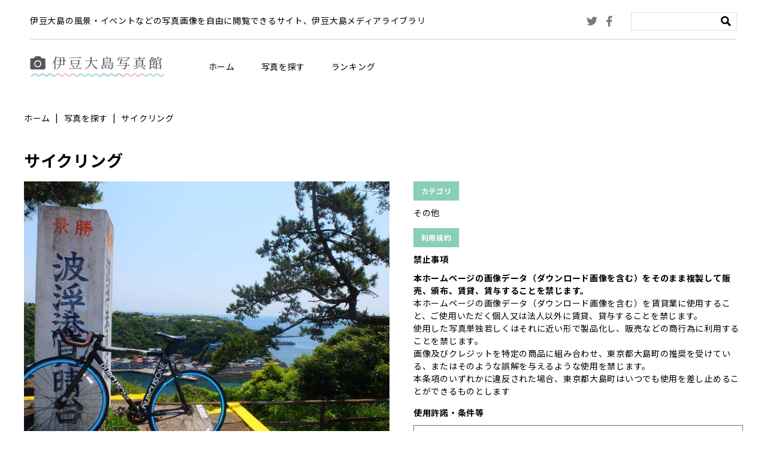

--- FILE ---
content_type: text/html; charset=UTF-8
request_url: https://oshima-photo.com/type_library/%E3%82%B5%E3%82%A4%E3%82%AF%E3%83%AA%E3%83%B3%E3%82%B0/
body_size: 29611
content:
<!DOCTYPE html>
<html lang="ja">
<head>

<meta charset="UTF-8">

<script>
if ((navigator.userAgent.indexOf('iPhone') > 0) || navigator.userAgent.indexOf('iPod') > 0 || navigator.userAgent.indexOf('Android') > 0) {
	document.write('<meta name="viewport" content="width=device-width">');
}else{
	document.write('<meta name="viewport" content="width=1200">');
}
</script>
<meta name="format-detection" content="telephone=no">
<link rel="icon" href="https://oshima-photo.com/wp-content/themes/oshima/favicon.ico">
<link rel="preconnect" href="https://fonts.googleapis.com">
<link rel="preconnect" href="https://fonts.gstatic.com" crossorigin>
<link href="https://fonts.googleapis.com/css2?family=Noto+Sans+JP:wght@400;500;700&family=Noto+Serif+JP:wght@400;500;700&display=swap" rel="stylesheet">
<link rel="stylesheet" href="https://oshima-photo.com/wp-content/themes/oshima/css/style.css">
<link rel="stylesheet" href="https://oshima-photo.com/wp-content/themes/oshima/css/sp_style.css">
<script src="https://ajax.googleapis.com/ajax/libs/jquery/3.4.1/jquery.min.js"></script>
<script src="https://oshima-photo.com/wp-content/themes/oshima/js/jquery.matchHeight.js"></script>
<script src="https://oshima-photo.com/wp-content/themes/oshima/js/common.js"></script>

<!-- ogp -->
<meta property="fb:app_id" content="#">
<meta property="og:image" content="https://oshima-photo.com/wp-content/themes/oshima/ogp.png">
<!-- ogp -->

		<!-- All in One SEO 4.1.6.2 -->
		<title>サイクリング - 伊豆大島写真館</title>
		<meta name="robots" content="max-image-preview:large" />
		<link rel="canonical" href="https://oshima-photo.com/type_library/%e3%82%b5%e3%82%a4%e3%82%af%e3%83%aa%e3%83%b3%e3%82%b0/" />
		<meta property="og:locale" content="ja_JP" />
		<meta property="og:site_name" content="伊豆大島写真館 -" />
		<meta property="og:type" content="article" />
		<meta property="og:title" content="サイクリング - 伊豆大島写真館" />
		<meta property="og:url" content="https://oshima-photo.com/type_library/%e3%82%b5%e3%82%a4%e3%82%af%e3%83%aa%e3%83%b3%e3%82%b0/" />
		<meta property="article:published_time" content="2022-08-18T08:45:29+00:00" />
		<meta property="article:modified_time" content="2022-08-18T08:45:29+00:00" />
		<meta name="twitter:card" content="summary" />
		<meta name="twitter:title" content="サイクリング - 伊豆大島写真館" />
		<script type="application/ld+json" class="aioseo-schema">
			{"@context":"https:\/\/schema.org","@graph":[{"@type":"WebSite","@id":"https:\/\/oshima-photo.com\/#website","url":"https:\/\/oshima-photo.com\/","name":"\u4f0a\u8c46\u5927\u5cf6\u5199\u771f\u9928","inLanguage":"ja","publisher":{"@id":"https:\/\/oshima-photo.com\/#organization"}},{"@type":"Organization","@id":"https:\/\/oshima-photo.com\/#organization","name":"\u4f0a\u8c46\u5927\u5cf6\u5199\u771f\u9928","url":"https:\/\/oshima-photo.com\/"},{"@type":"BreadcrumbList","@id":"https:\/\/oshima-photo.com\/type_library\/%e3%82%b5%e3%82%a4%e3%82%af%e3%83%aa%e3%83%b3%e3%82%b0\/#breadcrumblist","itemListElement":[{"@type":"ListItem","@id":"https:\/\/oshima-photo.com\/#listItem","position":1,"item":{"@type":"WebPage","@id":"https:\/\/oshima-photo.com\/","name":"\u30db\u30fc\u30e0","description":"\u4f0a\u8c46\u5927\u5cf6\u306e\u98a8\u666f\u30fb\u30a4\u30d9\u30f3\u30c8\u306a\u3069\u306e\u5199\u771f\u753b\u50cf\u3092\u81ea\u7531\u306b\u95b2\u89a7\u3067\u304d\u308b\u30b5\u30a4\u30c8\u3001\u4f0a\u8c46\u5927\u5cf6\u30e1\u30c7\u30a3\u30a2\u30e9\u30a4\u30d6\u30e9\u30ea","url":"https:\/\/oshima-photo.com\/"},"nextItem":"https:\/\/oshima-photo.com\/type_library\/%e3%82%b5%e3%82%a4%e3%82%af%e3%83%aa%e3%83%b3%e3%82%b0\/#listItem"},{"@type":"ListItem","@id":"https:\/\/oshima-photo.com\/type_library\/%e3%82%b5%e3%82%a4%e3%82%af%e3%83%aa%e3%83%b3%e3%82%b0\/#listItem","position":2,"item":{"@type":"WebPage","@id":"https:\/\/oshima-photo.com\/type_library\/%e3%82%b5%e3%82%a4%e3%82%af%e3%83%aa%e3%83%b3%e3%82%b0\/","name":"\u30b5\u30a4\u30af\u30ea\u30f3\u30b0","url":"https:\/\/oshima-photo.com\/type_library\/%e3%82%b5%e3%82%a4%e3%82%af%e3%83%aa%e3%83%b3%e3%82%b0\/"},"previousItem":"https:\/\/oshima-photo.com\/#listItem"}]},{"@type":"Person","@id":"https:\/\/oshima-photo.com\/author\/oshima_manager\/#author","url":"https:\/\/oshima-photo.com\/author\/oshima_manager\/","name":"oshima_manager","image":{"@type":"ImageObject","@id":"https:\/\/oshima-photo.com\/type_library\/%e3%82%b5%e3%82%a4%e3%82%af%e3%83%aa%e3%83%b3%e3%82%b0\/#authorImage","url":"https:\/\/secure.gravatar.com\/avatar\/292d68d20ef89644d51ed2f8f3f77fcad1c223a9a93fdc97963f841a2bf08403?s=96&d=mm&r=g","width":96,"height":96,"caption":"oshima_manager"}},{"@type":"WebPage","@id":"https:\/\/oshima-photo.com\/type_library\/%e3%82%b5%e3%82%a4%e3%82%af%e3%83%aa%e3%83%b3%e3%82%b0\/#webpage","url":"https:\/\/oshima-photo.com\/type_library\/%e3%82%b5%e3%82%a4%e3%82%af%e3%83%aa%e3%83%b3%e3%82%b0\/","name":"\u30b5\u30a4\u30af\u30ea\u30f3\u30b0 - \u4f0a\u8c46\u5927\u5cf6\u5199\u771f\u9928","inLanguage":"ja","isPartOf":{"@id":"https:\/\/oshima-photo.com\/#website"},"breadcrumb":{"@id":"https:\/\/oshima-photo.com\/type_library\/%e3%82%b5%e3%82%a4%e3%82%af%e3%83%aa%e3%83%b3%e3%82%b0\/#breadcrumblist"},"author":"https:\/\/oshima-photo.com\/author\/oshima_manager\/#author","creator":"https:\/\/oshima-photo.com\/author\/oshima_manager\/#author","datePublished":"2022-08-18T08:45:29+09:00","dateModified":"2022-08-18T08:45:29+09:00"}]}
		</script>
		<!-- All in One SEO -->

<link rel="alternate" title="oEmbed (JSON)" type="application/json+oembed" href="https://oshima-photo.com/wp-json/oembed/1.0/embed?url=https%3A%2F%2Foshima-photo.com%2Ftype_library%2F%25e3%2582%25b5%25e3%2582%25a4%25e3%2582%25af%25e3%2583%25aa%25e3%2583%25b3%25e3%2582%25b0%2F" />
<link rel="alternate" title="oEmbed (XML)" type="text/xml+oembed" href="https://oshima-photo.com/wp-json/oembed/1.0/embed?url=https%3A%2F%2Foshima-photo.com%2Ftype_library%2F%25e3%2582%25b5%25e3%2582%25a4%25e3%2582%25af%25e3%2583%25aa%25e3%2583%25b3%25e3%2582%25b0%2F&#038;format=xml" />
<style id='wp-img-auto-sizes-contain-inline-css' type='text/css'>
img:is([sizes=auto i],[sizes^="auto," i]){contain-intrinsic-size:3000px 1500px}
/*# sourceURL=wp-img-auto-sizes-contain-inline-css */
</style>
<style id='wp-emoji-styles-inline-css' type='text/css'>

	img.wp-smiley, img.emoji {
		display: inline !important;
		border: none !important;
		box-shadow: none !important;
		height: 1em !important;
		width: 1em !important;
		margin: 0 0.07em !important;
		vertical-align: -0.1em !important;
		background: none !important;
		padding: 0 !important;
	}
/*# sourceURL=wp-emoji-styles-inline-css */
</style>
<style id='wp-block-library-inline-css' type='text/css'>
:root{--wp-block-synced-color:#7a00df;--wp-block-synced-color--rgb:122,0,223;--wp-bound-block-color:var(--wp-block-synced-color);--wp-editor-canvas-background:#ddd;--wp-admin-theme-color:#007cba;--wp-admin-theme-color--rgb:0,124,186;--wp-admin-theme-color-darker-10:#006ba1;--wp-admin-theme-color-darker-10--rgb:0,107,160.5;--wp-admin-theme-color-darker-20:#005a87;--wp-admin-theme-color-darker-20--rgb:0,90,135;--wp-admin-border-width-focus:2px}@media (min-resolution:192dpi){:root{--wp-admin-border-width-focus:1.5px}}.wp-element-button{cursor:pointer}:root .has-very-light-gray-background-color{background-color:#eee}:root .has-very-dark-gray-background-color{background-color:#313131}:root .has-very-light-gray-color{color:#eee}:root .has-very-dark-gray-color{color:#313131}:root .has-vivid-green-cyan-to-vivid-cyan-blue-gradient-background{background:linear-gradient(135deg,#00d084,#0693e3)}:root .has-purple-crush-gradient-background{background:linear-gradient(135deg,#34e2e4,#4721fb 50%,#ab1dfe)}:root .has-hazy-dawn-gradient-background{background:linear-gradient(135deg,#faaca8,#dad0ec)}:root .has-subdued-olive-gradient-background{background:linear-gradient(135deg,#fafae1,#67a671)}:root .has-atomic-cream-gradient-background{background:linear-gradient(135deg,#fdd79a,#004a59)}:root .has-nightshade-gradient-background{background:linear-gradient(135deg,#330968,#31cdcf)}:root .has-midnight-gradient-background{background:linear-gradient(135deg,#020381,#2874fc)}:root{--wp--preset--font-size--normal:16px;--wp--preset--font-size--huge:42px}.has-regular-font-size{font-size:1em}.has-larger-font-size{font-size:2.625em}.has-normal-font-size{font-size:var(--wp--preset--font-size--normal)}.has-huge-font-size{font-size:var(--wp--preset--font-size--huge)}.has-text-align-center{text-align:center}.has-text-align-left{text-align:left}.has-text-align-right{text-align:right}.has-fit-text{white-space:nowrap!important}#end-resizable-editor-section{display:none}.aligncenter{clear:both}.items-justified-left{justify-content:flex-start}.items-justified-center{justify-content:center}.items-justified-right{justify-content:flex-end}.items-justified-space-between{justify-content:space-between}.screen-reader-text{border:0;clip-path:inset(50%);height:1px;margin:-1px;overflow:hidden;padding:0;position:absolute;width:1px;word-wrap:normal!important}.screen-reader-text:focus{background-color:#ddd;clip-path:none;color:#444;display:block;font-size:1em;height:auto;left:5px;line-height:normal;padding:15px 23px 14px;text-decoration:none;top:5px;width:auto;z-index:100000}html :where(.has-border-color){border-style:solid}html :where([style*=border-top-color]){border-top-style:solid}html :where([style*=border-right-color]){border-right-style:solid}html :where([style*=border-bottom-color]){border-bottom-style:solid}html :where([style*=border-left-color]){border-left-style:solid}html :where([style*=border-width]){border-style:solid}html :where([style*=border-top-width]){border-top-style:solid}html :where([style*=border-right-width]){border-right-style:solid}html :where([style*=border-bottom-width]){border-bottom-style:solid}html :where([style*=border-left-width]){border-left-style:solid}html :where(img[class*=wp-image-]){height:auto;max-width:100%}:where(figure){margin:0 0 1em}html :where(.is-position-sticky){--wp-admin--admin-bar--position-offset:var(--wp-admin--admin-bar--height,0px)}@media screen and (max-width:600px){html :where(.is-position-sticky){--wp-admin--admin-bar--position-offset:0px}}
/*wp_block_styles_on_demand_placeholder:6932e0c90e31d*/
/*# sourceURL=wp-block-library-inline-css */
</style>
<style id='classic-theme-styles-inline-css' type='text/css'>
/*! This file is auto-generated */
.wp-block-button__link{color:#fff;background-color:#32373c;border-radius:9999px;box-shadow:none;text-decoration:none;padding:calc(.667em + 2px) calc(1.333em + 2px);font-size:1.125em}.wp-block-file__button{background:#32373c;color:#fff;text-decoration:none}
/*# sourceURL=/wp-includes/css/classic-themes.min.css */
</style>
<link rel='stylesheet' id='wp-pagenavi-css' href='https://oshima-photo.com/wp-content/plugins/wp-pagenavi/pagenavi-css.css?ver=2.70' type='text/css' media='all' />
<link rel="https://api.w.org/" href="https://oshima-photo.com/wp-json/" /><link rel="alternate" title="JSON" type="application/json" href="https://oshima-photo.com/wp-json/wp/v2/type_library/769" /><link rel="EditURI" type="application/rsd+xml" title="RSD" href="https://oshima-photo.com/xmlrpc.php?rsd" />
<meta name="generator" content="WordPress 6.9" />
<link rel='shortlink' href='https://oshima-photo.com/?p=769' />

<!-- Global site tag (gtag.js) - Google Analytics -->
<script async src="https://www.googletagmanager.com/gtag/js?id=UA-48511939-1"></script>
<script>
  window.dataLayer = window.dataLayer || [];
  function gtag(){dataLayer.push(arguments);}
  gtag('js', new Date());

  gtag('config', 'UA-48511939-1');
</script>

<!-- Google tag (gtag.js) -->
<script async src="https://www.googletagmanager.com/gtag/js?id=G-K3VYBTH9EB"></script>
<script>
  window.dataLayer = window.dataLayer || [];
  function gtag(){dataLayer.push(arguments);}
  gtag('js', new Date());

  gtag('config', 'G-K3VYBTH9EB');
</script>
</head>
<body>
<!--header-->
<header class="headwrap">
	<div class="headtop pc clearfix">
		<h1 class="headtop01">伊豆大島の風景・イベントなどの写真画像を自由に閲覧できるサイト、伊豆大島メディアライブラリ</h1>
		<div class="headtop02">
			<div class="headtop03">
				<div class="headtop04"><a href="https://twitter.com/oshima_kankou" target="_blank" class="hover"><img src="https://oshima-photo.com/wp-content/themes/oshima/img/common/icon_header_tw.png" alt="twitter"></a></div>
				<div class="headtop04"><a href="https://www.facebook.com/oshimamachikankouka" target="_blank" class="hover"><img src="https://oshima-photo.com/wp-content/themes/oshima/img/common/icon_header_fb.png" alt="facebook"></a></div>
			</div>
			<div class="headtop05">
				<form action="https://oshima-photo.com/list/" method="get">
					<input type="text" class="headtop06" name="keywords">
					<input type="submit" value="" class="headtop07 hover">
				</form>
			</div>
		</div>
	</div>
	<div class="headbtm">
		<h2 class="logo"><a href="https://oshima-photo.com/" class="hover"><img src="https://oshima-photo.com/wp-content/themes/oshima/img/common/logo.png" alt="伊豆大島写真館"></a></h2>
		<div class="spmenu sp"></div>
		<nav class="headbtm01">
			<div class="headtop05 sp">
				<form action="https://oshima-photo.com/list/" method="get">
					<input type="text" class="headtop06" name="keywords">
					<input type="submit" value="" class="headtop07 hover">
				</form>
			</div>
			<div class="headbtm02"><a href="https://oshima-photo.com/" class="headbtm03 hover">ホーム</a></div>
			<div class="headbtm02 type02">
				<a href="https://oshima-photo.com/list/" class="headbtm03 hover">写真を探す</a>
				<div class="headbtm04">
					<div class="headbtm04_inner">
						<div class="clearfix">
							<div class="headbtm05">
								<a href="https://oshima-photo.com/list/?cg=cg_sea" class="hover">
									<div class="headbtm06" style="background-image: url('https://oshima-photo.com/wp-content/uploads/2021/09/pic_header01.png')"></div>
									<p class="headbtm07">海</p>
								</a>
							</div>
							<div class="headbtm05">
								<a href="https://oshima-photo.com/list/?cg=cg_mountain" class="hover">
									<div class="headbtm06" style="background-image: url('https://oshima-photo.com/wp-content/uploads/2021/12/pic_header02.png')"></div>
									<p class="headbtm07">山</p>
								</a>
							</div>
							<div class="headbtm05">
								<a href="https://oshima-photo.com/list/?cg=cg_gourmet" class="hover">
									<div class="headbtm06" style="background-image: url('https://oshima-photo.com/wp-content/uploads/2021/09/pic_header03.png')"></div>
									<p class="headbtm07">グルメ</p>
								</a>
							</div>
							<div class="headbtm05">
								<a href="https://oshima-photo.com/list/?cg=cg_event" class="hover">
									<div class="headbtm06" style="background-image: url('https://oshima-photo.com/wp-content/uploads/2022/01/icon_event.png')"></div>
									<p class="headbtm07">イベント</p>
								</a>
							</div>
							<div class="headbtm05">
								<a href="https://oshima-photo.com/list/?cg=cg_other" class="hover">
									<div class="headbtm06" style="background-image: url('https://oshima-photo.com/wp-content/uploads/2022/01/icon_sonota.png')"></div>
									<p class="headbtm07">その他</p>
								</a>
							</div>
						</div>
					</div>
				</div>
			</div>
			<div class="headbtm02"><a href="https://oshima-photo.com/#anc01" class="headbtm03 hover">ランキング</a></div>
		</nav>
	</div>
</header>
<!--header-->



<!--content-->
<div class="content">
	<div class="under_cont cmnwrap_1200">
		<div class="breadcrumb">
			<div class="breadcrumb_list"><a href="https://oshima-photo.com/" class="link01">ホーム</a></div>
			<div class="breadcrumb_list"><a href="https://oshima-photo.com/list/" class="link01">写真を探す</a></div>
			<div class="breadcrumb_list">サイクリング</div>
		</div>
		<div class="dtl_box">
			<h2 class="dtl_ttl">サイクリング</h2>
			<div class="dtl_col2 clearfix">
				<div class="dtl_col2_left">
					<div class="dtl_col2_left_img" oncontextmenu="return false;" onmousedown="return false;"><img src="https://oshima-photo.com/wp-content/uploads/2022/08/4309f3eb952ae929c5e8ee799ca0ebfb-610x460.jpg" alt="img"></div>
					<p class="dtl_col2_left_txt">※大きなサイズは利用規約に同意の上ダウンロードできます。</p>
				</div>
				<div class="dtl_col2_right">
					<div class="dtl_col2_box_wrap">
						<div class="dtl_col2_box">
							<h3 class="dtl_col2_head">カテゴリ</h3>
							<p>その他</p>
						</div>
						<div class="dtl_col2_box">
							<div class="dtl_col2_head">利用規約</div>
							<h4 class="dtl_col2_head02">禁止事項</h4>
							<p class="bold">本ホームページの画像データ（ダウンロード画像を含む）をそのまま複製して販売、頒布、賃貸、賃与することを禁じます。</p>
							<p>本ホームページの画像データ（ダウンロード画像を含む）を賃貸業に使用すること、ご使用いただく個人又は法人以外に賃貸、貸与することを禁じます。<br>
								使用した写真単独若しくはそれに近い形で製品化し、販売などの商行為に利用することを禁じます。<br>
								画像及びクレジットを特定の商品に組み合わせ、東京都大島町の推奨を受けている、またはそのような誤解を与えるような使用を禁じます。<br>
								本条項のいずれかに違反された場合、東京都大島町はいつでも使用を差し止めることができるものとします</p>
							<div class="dtl_col2_license_box">
								<h4 class="dtl_col2_head02">使用許諾・条件等</h4>
								<div class="dtl_col2_license">
									写真をダウンロードした利用者は、商業目的その他目的を問わず、写真を自由に改変、編集および使用することができます。<br>
ダウンロードした利用者が利用することはもちろん、取引先への提供の為に、あるいは教育目的のために、あるいは、広告やパンフレット等の印刷物や、ホームページ等のマルチメディアコンテンツ、映像、ゲーム、ソフトウエア等の構成要素の一部として、使用することも自由です。<br><br>

ただし、以下の使用方法は禁止されます。禁止事項に違反する利用方法は、東京都大島町の著作権の侵害となりますので、ご注意ください。<br>
（1）人物を特定できる写真をポルノグラフィや違法その他の不道徳な目的に使用すること、その人物の評判を落としかねない方法で使用すること、あるいは「お客様の声」のように製品やサービスの推奨者として表示する目的で使用することは認められません。<br>
（2）本サイトの写真のモデル（人物、物品、風景など一切を指します）の特徴、品位、名誉または信用を害する態様での使用はできません。<br>
（3）違法、虚偽あるいは中傷を内容とする記事、映像、宣伝、広告等に関して写真を使用することはできません。<br>
（4）写真を公序良俗に反する方法で使用し、又は公序良俗に反する業務、活動に供する目的で使用はできません。<br>
また、公序良俗に反するか否かを問わず、アダルト雑誌やアダルトビデオ（その他、DVD、CD-ROM、WEBサイト等、媒体の如何を問いません）に関して、表紙、パッケージ、記事、映像、宣伝、広告、その他一切の態様による使用はできません。<br>
また、ポルノや風俗（合法・違法、営利・非営利、個人・法人、その他態様を問わず、性風俗に関する一切の事項を指します）に関する記事、映像、宣伝、広告、その他一切の態様による使用もできません。<br>
（5）写真をそのまま、または加工して、独立の取引対象として頒布（販売、賃貸、無償配布、無償貸与など）したり、公衆送信（インターネットのホームページや放送などを利用した送信）などを利用して提供することは、営利、非営利を問わずできません。<br>
（6）東京都大島町の写真の公開の妨げになるような使用はできません。<br>
（7）写真、または加工した写真データを含む二次的著作物を主要コンテンツとして、製品に使用すること（カレンダー、ジグソーパズルなどを指しますが、これに限りません）、インターネットやそれに類する方法で公開または送信すること、およびソフトウエアやハードウエアに組み込んで頒布すること（例えば、インターネットのグリーティングカードサービス、テンプレートのダウンロードサービス等への使用や、携帯電話の待受画面としての組込、アプリケーションソフト等の素材サンプルとしての組込、スクリーンセーバーへの組込等を行って頒布すること）はできません。また、テンプレートとしてハードウエア、ソフトウエア等に組み込んで、プリントサービス等を行うことはできません。<br>
（8）写真を商標、商号その他商品として使用することはできません。<br>
（9）ダウンロードした写真を原著作物とする二次的著作物について第三者にライセンスして使用させることはできますが、二次的著作物の著作権を第三者に譲渡することはできません。<br>
上記の禁止事項に当たらなくても、東京都大島町において当該利用方法を不適当と判断した場合は、ご利用をお控えいただき、あるいはすでにご利用いただいている場合には、ご利用の中止をお願いすることがあります。<br>
この場合、利用者は東京都大島町の判断に従う義務があるものとします。なお、上記各禁止事項に該当するか否か判断がつかない場合は、東京都大島町までご相談ください。<br>
東京都大島町では、特定できる人物を含む写真ごとに書面によるモデルリリース（肖像権使用許諾書）を義務付けていません。そのため、東京都大島町は特定できる人物を含む写真については、利用者が写真を当該人物の承諾なく使用できることを保証しかねます。<br>
また、該当写真のモデルリリース（肖像権使用許諾書）があった場合にも、その適法性と妥当性に関して一切の表明・保証も行いません。<br><br>

保管されている写真の適法性を保証できません。東京都大島町は写真利用に関するいかなる権利侵害に対しても責任を負いません。写真は利用者の自己責任でご利用ください。
								</div>
							</div>
							<div class="dtl_col2_check">
								<label for="dtl_col2_input" class="hover">
									<input type="checkbox" id="dtl_col2_input">
									<p class="dtl_col2_input_txt">利用規約に同意する</p>
								</label>
							</div>
							<div class="dtl_dl">
								<a href="https://oshima-photo.com/wp-content/uploads/2022/08/4309f3eb952ae929c5e8ee799ca0ebfb-scaled.jpg" class="dtl_dl_btn event_none" download>ダウンロード</a>
							</div>
						</div>
						
					</div>
				</div>
			</div>
		</div>
	</div>
</div>

<!--content-->


<!--footer-->
<footer class="footwrap">
	<div class="cmnwrap_1570">
		<div class="foottop">
			<div class="foottop01"><a href="https://oshima-photo.com/" class="hover"><img src="https://oshima-photo.com/wp-content/themes/oshima/img/common/logo_footer.png" alt="伊豆大島写真館"></a></div>
			<div class="foottop02">
				<div class="foottop03"><a href="https://oshima-photo.com/" class="link01">ホーム</a></div>
				<div class="foottop03"><a href="https://oshima-photo.com/list/" class="link01">写真を探す</a></div>
				<div class="foottop03"><a href="https://oshima-photo.com/#anc01" class="link01">ランキング</a></div>
				<!--<div class="foottop03"><a href="https://oshima-photo.com/policy/" class="link01">プライバシーポリシー</a></div>-->
			</div>
		</div>
		<div class="footbtm">
			<div class="footbtm01">
				<div class="footbtm02"><a href="https://twitter.com/oshima_kankou" class="hover" target="_blank"><img src="https://oshima-photo.com/wp-content/themes/oshima/img/common/icon_tw.png" alt="twitter"></a></div>
				<div class="footbtm02"><a href="https://www.facebook.com/oshimamachikankouka" class="hover" target="_blank"><img src="https://oshima-photo.com/wp-content/themes/oshima/img/common/icon_fb.png" alt="facebook"></a></div>
			</div>
			<small class="footbtm03">Copyright &copy; 2022 東京都大島町</small>
		</div>
	</div>
</footer>
<!--/footer-->

<script type="speculationrules">
{"prefetch":[{"source":"document","where":{"and":[{"href_matches":"/*"},{"not":{"href_matches":["/wp-*.php","/wp-admin/*","/wp-content/uploads/*","/wp-content/*","/wp-content/plugins/*","/wp-content/themes/oshima/*","/*\\?(.+)"]}},{"not":{"selector_matches":"a[rel~=\"nofollow\"]"}},{"not":{"selector_matches":".no-prefetch, .no-prefetch a"}}]},"eagerness":"conservative"}]}
</script>
<script id="wp-emoji-settings" type="application/json">
{"baseUrl":"https://s.w.org/images/core/emoji/17.0.2/72x72/","ext":".png","svgUrl":"https://s.w.org/images/core/emoji/17.0.2/svg/","svgExt":".svg","source":{"concatemoji":"https://oshima-photo.com/wp-includes/js/wp-emoji-release.min.js?ver=6.9"}}
</script>
<script type="module">
/* <![CDATA[ */
/*! This file is auto-generated */
const a=JSON.parse(document.getElementById("wp-emoji-settings").textContent),o=(window._wpemojiSettings=a,"wpEmojiSettingsSupports"),s=["flag","emoji"];function i(e){try{var t={supportTests:e,timestamp:(new Date).valueOf()};sessionStorage.setItem(o,JSON.stringify(t))}catch(e){}}function c(e,t,n){e.clearRect(0,0,e.canvas.width,e.canvas.height),e.fillText(t,0,0);t=new Uint32Array(e.getImageData(0,0,e.canvas.width,e.canvas.height).data);e.clearRect(0,0,e.canvas.width,e.canvas.height),e.fillText(n,0,0);const a=new Uint32Array(e.getImageData(0,0,e.canvas.width,e.canvas.height).data);return t.every((e,t)=>e===a[t])}function p(e,t){e.clearRect(0,0,e.canvas.width,e.canvas.height),e.fillText(t,0,0);var n=e.getImageData(16,16,1,1);for(let e=0;e<n.data.length;e++)if(0!==n.data[e])return!1;return!0}function u(e,t,n,a){switch(t){case"flag":return n(e,"\ud83c\udff3\ufe0f\u200d\u26a7\ufe0f","\ud83c\udff3\ufe0f\u200b\u26a7\ufe0f")?!1:!n(e,"\ud83c\udde8\ud83c\uddf6","\ud83c\udde8\u200b\ud83c\uddf6")&&!n(e,"\ud83c\udff4\udb40\udc67\udb40\udc62\udb40\udc65\udb40\udc6e\udb40\udc67\udb40\udc7f","\ud83c\udff4\u200b\udb40\udc67\u200b\udb40\udc62\u200b\udb40\udc65\u200b\udb40\udc6e\u200b\udb40\udc67\u200b\udb40\udc7f");case"emoji":return!a(e,"\ud83e\u1fac8")}return!1}function f(e,t,n,a){let r;const o=(r="undefined"!=typeof WorkerGlobalScope&&self instanceof WorkerGlobalScope?new OffscreenCanvas(300,150):document.createElement("canvas")).getContext("2d",{willReadFrequently:!0}),s=(o.textBaseline="top",o.font="600 32px Arial",{});return e.forEach(e=>{s[e]=t(o,e,n,a)}),s}function r(e){var t=document.createElement("script");t.src=e,t.defer=!0,document.head.appendChild(t)}a.supports={everything:!0,everythingExceptFlag:!0},new Promise(t=>{let n=function(){try{var e=JSON.parse(sessionStorage.getItem(o));if("object"==typeof e&&"number"==typeof e.timestamp&&(new Date).valueOf()<e.timestamp+604800&&"object"==typeof e.supportTests)return e.supportTests}catch(e){}return null}();if(!n){if("undefined"!=typeof Worker&&"undefined"!=typeof OffscreenCanvas&&"undefined"!=typeof URL&&URL.createObjectURL&&"undefined"!=typeof Blob)try{var e="postMessage("+f.toString()+"("+[JSON.stringify(s),u.toString(),c.toString(),p.toString()].join(",")+"));",a=new Blob([e],{type:"text/javascript"});const r=new Worker(URL.createObjectURL(a),{name:"wpTestEmojiSupports"});return void(r.onmessage=e=>{i(n=e.data),r.terminate(),t(n)})}catch(e){}i(n=f(s,u,c,p))}t(n)}).then(e=>{for(const n in e)a.supports[n]=e[n],a.supports.everything=a.supports.everything&&a.supports[n],"flag"!==n&&(a.supports.everythingExceptFlag=a.supports.everythingExceptFlag&&a.supports[n]);var t;a.supports.everythingExceptFlag=a.supports.everythingExceptFlag&&!a.supports.flag,a.supports.everything||((t=a.source||{}).concatemoji?r(t.concatemoji):t.wpemoji&&t.twemoji&&(r(t.twemoji),r(t.wpemoji)))});
//# sourceURL=https://oshima-photo.com/wp-includes/js/wp-emoji-loader.min.js
/* ]]> */
</script>
<script type="application/ld+json">
{ "@context":"http://schema.org",
  "@type": "BreadcrumbList",
  "itemListElement":
  [
    {"@type": "ListItem","position": 1,"item":{"@id": "https://oshima-photo.com","name": "ホーム"}},
    {"@type": "ListItem","position": 2,"item":{"@id": "","name": ""}},
    {"@type": "ListItem","position": 3,"item":{"@id": "https://oshima-photo.com/type_library/%e3%82%b5%e3%82%a4%e3%82%af%e3%83%aa%e3%83%b3%e3%82%b0/","name": "サイクリング"}}
  ]
}
</script>




</body>
</html>


--- FILE ---
content_type: text/css
request_url: https://oshima-photo.com/wp-content/themes/oshima/css/style.css
body_size: 11379
content:
@charset "utf-8";
.sp {
	display: none!important;
}
.preload * {
	-webkit-transition: none !important;
	-moz-transition: none !important;
	-ms-transition: none !important;
	-o-transition: none !important;
	transition: none !important;
}
input[type="submit"] {
	-webkit-appearance: none;
}
* {
	margin: 0;
	padding: 0;
	box-sizing: border-box;
	-moz-box-sizing: border-box;
	-webkit-box-sizing: border-box;
}
*:focus {
	outline: none;
}
html {
}
body {
	font-size: 14px;
	font-family: 'Noto Sans JP',"ヒラギノ角ゴ ProN W3", "Hiragino Kaku Gothic ProN", 'メイリオ', 'Meiryo', sans-serif;
	text-align: left;
	-webkit-text-size-adjust: 100%;
	color: #000;
	width: 100%;
	min-width: 1240px;
	word-wrap: break-word;
	line-height: 1.5;
	background-color: #fff;
	letter-spacing: 0.05em;
}
.serif {
	font-family: 'Noto Serif JP', serif;
}
input , select , textarea {
	font-family: 'Noto Sans JP',"ヒラギノ角ゴ ProN W3", "Hiragino Kaku Gothic ProN", 'メイリオ', 'Meiryo', sans-serif;
	cursor: pointer;
}
p, dt, dd, li, th, td {
	line-height: 1.5;
}
/*clearfix */
.clearfix:after {
	display: block;
	font-size: 0;
	content: " ";
	clear: both;
	height: 0;
	min-height: 0px;
}
h1 {
	padding: inherit;
	font-size: 2em;
	-webkit-margin-before: 0em;
	-webkit-margin-after: 0em;
	-webkit-margin-start: 0px;
	-webkit-margin-end: 0px;
	display: inherit;
}
h1, h2, h3, h4, h5, h6 {
	margin: 0;
	font-family: inherit;
	font-weight: inherit;
	line-height: inherit;
	color: inherit;
	text-rendering: inherit;
}
input[type="text"] {
	padding: 5px;
	border: 1px solid rgba(112,112,112,0.2);
}
select {
	width: auto;
	padding-top: 6px;
	padding-right: 7px;
	padding-bottom: 6px;
	padding-left: 7px;
	background-color: #fff;
	font-size: 16px;
}
img {
	border: none;
	vertical-align: top;
	height: auto;
	max-width:100%;
}
ul, ol {
	margin: 0;
	padding: 0;
	list-style: none;
}
li {
	margin: 0px;
	padding: 0px;
}
a {
	color: inherit;
	text-decoration: none;
	transition: all 0.2s;
}
a:hover {
	opacity: 0.7;
}
.hover {
	display: block;
	cursor: pointer;
	transition: all 0.2s;
}
.hover:hover {
	opacity: 0.7;
}
.link01 {
	cursor: pointer;
	text-decoration: none;
}
.link01:hover {
	text-decoration: underline;
	opacity: 1;
}
.tar {
	text-align: right;
}
.tal {
	text-align: left;
}
.vat {
	vertical-align:top!important;
}
.fl {
	float: left;
}
.fr {
	float: right;
}
.bold {
	font-weight: bold;
}
.center {
	text-align: center!important;
}
table {
	border-collapse: collapse;
}
iframe {
	border-top-style: none;
	border-right-style: none;
	border-bottom-style: none;
	border-left-style: none;
}

.headwrap {
	padding-right: 50px;
	padding-left: 50px;
}
.headtop {
	padding-top: 20px;
	padding-bottom: 14px;
	border-bottom: 1px solid #D2D2D2;
}
.headtop01 {
	float: left;
	font-size: 14px;
	line-height: 1;
	padding: 0;
	margin-top: 7px;
}
.headtop02 {
	float: right;
	font-size: 0;
}
.headtop03 {
	display: inline-block;
	vertical-align: middle;
	margin-right: 30px;
}
.headtop04 {
	display: inline-block;
	vertical-align: middle;
	margin-right: 15px;
}
.headtop04:last-child {
	margin-right: 0;
}
.headtop05 {
	display: inline-block;
	vertical-align: middle;
	position: relative;
}
input.headtop06 {
	padding-right: 30px;
	-webkit-appearance: none;
	-moz-appearance: none;
	appearance: none;
	border-radius: 0;
	box-shadow: none;
}
.headtop07 {
	position: absolute;
	top: 7px;
	right: 10px;
	border: none;
	width: 17px;
	height: 17px;
	background-image: url(../img/common/icon_search.png);
	background-color: transparent;
}
.headbtm {
	position: relative;
}
.logo {
	display: inline-block;
	vertical-align: middle;
	margin-right: 70px;
}
.headbtm01 {
	display: inline-block;
	vertical-align: middle;
}
.headbtm02 {
	display: inline-block;
	vertical-align: middle;
	margin-right: 40px;
	padding-top: 35px;
	padding-bottom: 35px;
}
.headbtm02.type02:hover .headbtm04 {
	display: block;
}
.headbtm03 {
	display: block;
}
.headbtm04 {
	display: none;
	position: absolute;
	z-index: 2;
	top: 74px;
	left: 385px;
	max-width: 1102px;
}

.headbtm04_inner {
	position: relative;
	padding-top: 30px;
	padding-right: 15px;
	padding-bottom: 15px;
	padding-left: 30px;
	background-color: #fff;
	border: 1px solid #DEDEDE;
}
.headbtm04_inner::before {
	content: "";
	position: absolute;
	top: -24px;
	left: 40px;
	margin-left: -15px;
	border: 12px solid transparent;
	border-bottom: 12px solid #FFF;
	z-index: 2;
}
.headbtm04_inner::after {
	content: "";
	position: absolute;
	top: -26px;
	left: 40px;
	margin-left: -16px;
	border: 13px solid transparent;
	border-bottom: 13px solid #DEDEDE;
	z-index: 1;
}
.headbtm05 {
	float: left;
	width: 196px;
	margin-right: 15px;
	margin-bottom: 15px;
}
.headbtm06 {
	margin-bottom: 15px;
	height: 196px;
	background-size: cover;
	background-repeat: no-repeat;
	background-position: center;
}
.headbtm07 {
	text-align: center;
}

.mv {
	background-repeat: no-repeat;
	background-position: center;
	background-size: cover;
	background-image: url(../img/top/bg_mv.png);
	text-align: center;
}
.mv_inner {
	display: table;
	table-layout: fixed;
	width: 100%;
	height: 850px;
}
.mv01 {
	display: table-cell;
	vertical-align: middle;
	color: #fff;
}
.mv02 {
	margin-bottom: 16px;
	font-size: 49px;
	letter-spacing: 0.18em;
	line-height: 1;
}
.mv02::before {
	content: '';
	display: inline-block;
	vertical-align: middle;
	margin-top: -14px;
	margin-right: 12px;
	width: 39px;
	height: 34px;
	background-repeat: no-repeat;
	background-size: contain;
	background-position: center;
	background-image: url(../img/top/icon01.png)
}
.mv03 {
	font-size: 18px;
	letter-spacing: 0.18em;
	line-height: 1;
}

.cmnwrap_1570 {
	margin-right: auto;
	margin-left: auto;
	max-width: 1610px;
	padding-right: 20px;
	padding-left: 20px;
}
.cmnwrap_1200 {
	margin-right: auto;
	margin-left: auto;
	max-width: 1240px;
	padding-right: 20px;
	padding-left: 20px;
}
.cmnwrap_1160 {
	margin-right: auto;
	margin-left: auto;
	max-width: 1200px;
	padding-right: 20px;
	padding-left: 20px;
}

.welcome {
	padding-top: 120px;
	padding-bottom: 120px;
}
.welcome_inner {
	display: table;
	table-layout: fixed;
	width: 100%;
}
.welcome01 {
	display: table-cell;
	vertical-align: top;
	width: 51.5%;
}
.welcome02 {
	display: table-cell;
	vertical-align: top;
}
.welcome03 {
	margin-bottom: 120px;
	font-size: 15px;
	text-align: center;
	line-height: 2.6;
}
.welcome04 {
	font-weight: bold;
	text-align: center;
}
.cate {
	padding-top: 70px;
	padding-bottom: 100px;
	background-repeat: no-repeat;
	background-size: cover;
	background-position: center;
	background-image: url(../img/top/bg01.png)
}
.cate01 {

}
.cate02 {
	float: left;
	width: 216px;
	margin-right: 20px;
	margin-bottom: 20px;
	position: relative;
}
.cate02:nth-child(5n) {
	margin-right: 0;
}
.cate02:nth-child(5n + 1) {
	clear: both;
}
.cate02_img {
	height: 216px;
	background-size: cover;
	background-repeat: no-repeat;
	background-position: center;
}
.cate02_txt {
	margin-top: 20px;
	text-align: center;
	font-weight: bold;
}
.cate03 {
	position: absolute;
	top: -10px;
	left: -10px;
	border: 1px solid #D2D2D2;
	background-color: #fff;
	text-align: center;
	width: 66px;
	padding: 10px;
	border-radius: 33px;
}
.cate04 {
	font-size: 10px;
	line-height: 1;
	margin-bottom: 5px;
	padding-bottom: 5px;
	border-bottom: 1px solid #D2D2D2;
}
.cate05 {
	font-size: 23px;
	line-height: 1;
}

.rank {
	padding-top: 70px;
	padding-bottom: 150px;
}
.ttlbox01 {
	padding-top: 50px;
	padding-bottom: 40px;
	text-align: center;
	background-repeat: no-repeat;
	background-position: center top;
	background-image: url(../img/top/bg_txt01.png);
}
.ttlbox01.type_nobg {
	background-image: none;
}
.ttlbox01.type_l {
	background-image: url(../img/top/bg_txt01_l.png);
}
.ttlbox02 {
	font-size: 29px;
	font-weight: 500;
}
.ttlbox02::after {
	content: '';
	display: block;
	margin-right: auto;
	margin-left: auto;
	width: 54px;
	height: 38px;
	background-repeat: no-repeat;
	background-position: center top;
	background-size: contain;
	background-image: url(../img/top/bg_txt02.png);
}
.ttlbox01.type_l .ttlbox02::after {
	width: 86px;
	height: 60px;
	background-image: url(../img/top/bg_txt02_l.png);
}
.ttlbox03 {
	font-size: 16px;
}
.sns {
	padding-bottom: 130px;
}
.sns02 {
	float: left;
	width: 500px;
}
.sns03 {
	float: right;
	width: 550px;
	border: 1px solid #E9E9E9;
}

.footwrap {
	padding-top: 45px;
	padding-bottom: 45px;
	background-color: #69A590;
}
.foottop {
	margin-bottom: 20px;
	color: #fff;
}
.foottop01 {
	display: inline-block;
	vertical-align: middle;
	margin-right: 70px;
}
.foottop02 {
	display: inline-block;
	vertical-align: middle;
}
.foottop03 {
	display: inline-block;
	vertical-align: middle;
	font-size: 12px;
	margin-right: 35px;
}
.foottop03:last-child {
	margin-right: 0;
}
.footbtm{
	text-align: right;
	color: #fff;
}
.footbtm01 {
	margin-bottom: 15px;
}
.footbtm02 {
	display: inline-block;
	vertical-align: middle;
	margin-left: 15px;
}
.footbtm02:first-child {
	margin-left: 0;
}
.footbtm03 {
	font-size: 10px;
}

.under_cont {
	padding-top: 30px;
	padding-bottom: 80px;
}
.breadcrumb {
	font-size: 0;
	margin-bottom: 40px;
}
.breadcrumb_list {
	display: inline-block;
	font-size: 14px;
}
.breadcrumb_list a::after {
	content: '|';
	display: inline-block;
	vertical-align: middle;
	margin-top: -6px;
	margin-right: 8px;
	margin-left: 8px;
}
.list_nav {
	margin-bottom: 45px;
	padding-top: 18px;
	padding-right: 18px;
	padding-bottom: 8px;
	padding-left: 18px;
	background-color: #F5F5F5;
}
.list_nav_link {
	display: block;
	float: left;
	font-weight: 500;
	margin-right: 30px;
	margin-bottom: 10px;
}
.list_nav_link.current {
	color: #69A590;
	pointer-events: none;
}
.list_result01 {
	margin-bottom: 10px;
	font-size: 18px;
	font-weight: 500;
}
.list_result02 {
	display: block;
	font-weight: 500;
	margin-bottom: 30px;
	padding-bottom: 10px;
	border-bottom: 1px solid #D2D2D2;
}
.list_result02 span {
	font-size: 18px;
	color: #BF0000;
}
.dtl_col2_left {
	float: left;
	width: 610px;
}
.dtl_col2_left_img {
	margin-bottom: 10px;
}
.dtl_col2_left_img img {
	max-width: 100%;
}
.dtl_ttl {
	font-size: 27px;
	font-weight: bold;
	margin-bottom: 15px;
}
.dtl_col2_right {
	float: right;
	width: 550px;
}
.dtl_col2_box {
	margin-bottom: 15px;
}
.dtl_col2_box:last-child {
	margin-bottom: 0;
}
.dtl_col2_head {
	display: inline-block;
	margin-bottom: 10px;
	color: #fff;
	background-color: #89CEB6;
	font-size: 12px;
	font-weight: bold;
	padding-top: 7px;
	padding-bottom: 7px;
	width: 76px;
	text-align: center;
}
.dtl_col2_head02 {
	margin-bottom: 10px;
	font-weight: bold;
}
.dtl_col2_license_box {
	margin-top: 15px;
}
.dtl_col2_license {
	margin-bottom: 20px;
	padding: 12px 15px;
	border: 1px solid #707070;
	overflow-y: auto;
	height: 100px;
}
.dtl_col2_check {
	margin-bottom: 20px;
}
.dtl_col2_check label {
	display: inline-block;
}
#dtl_col2_input {
	display: inline-block;
	vertical-align: middle;
	margin-top: -3px;
}
.dtl_col2_input_txt {
	display: inline-block;
}
.dtl_dl {
	max-width: 290px;
}
.dtl_dl a {
	display: block;
	text-align: center;
	color: #fff;
	padding-top: 18px;
	padding-bottom: 18px;
	font-size: 16px;
	font-weight: bold;
	background-color: #FF5700;
	border-radius: 5px;
}
.dtl_dl a.event_none {
	background-color: #7f7f7f;
}
.event_none {
	pointer-events: none;
}
.policy_box_list {
	margin-bottom: 20px;
}
.policy_box_list:last-child {
	margin-bottom: 0;
}
.policy_box_head {
	font-size: 14px;
	font-weight: bold;
}
.mb20 {
	margin-bottom: 20px;
}

--- FILE ---
content_type: text/css
request_url: https://oshima-photo.com/wp-content/themes/oshima/css/sp_style.css
body_size: 7051
content:
@charset "utf-8";

@media (max-width: 1400px) and (min-width: 768px) {
	
}
@media (min-width: 768px) {
	.headbtm01 {
		display: inline-block!important;
	}
	.cate01.type_list .cate02 {
		width: 224px;
		margin-bottom: 50px;
	}
	.cate01.type_list .cate02_img {
		height: 224px;
	}
}
@media (max-width: 767px) {
input[type="submit"] {
  -webkit-appearance: none;
}
textarea {
  -webkit-appearance: none;
}
.pc {
	display: none!important;
}
.sp {
	display: block!important;
}
a:hover {
	text-decoration: none;
}
#t_clear {
	
	position: fixed;
	top: 0;
	left: 0;
	width: 100%;
	height: 10000px;
	z-index: 10;
	/*
	filter: alpha(opacity=50);
	-moz-opacity: 0;
	opacity: 0.5;
	background-color: #000000;
	*/
}
img{
	width:auto;
	height:auto;
}
body {
	min-width: 100%;
	min-height: 100%;
}

	.headwrap {
		padding: 0;
		min-height: 60px;
		border-bottom: 1px solid rgba(210,210,210,0.61);
	}
	.headtop {
		padding-top: 20px;
		padding-bottom: 14px;
		border-bottom: 1px solid #D2D2D2;
	}
	.headtop01 {
		float: left;
		font-size: 14px;
		line-height: 1;
		padding: 0;
		margin-top: 7px;
	}
	.headtop02 {
		float: none;
	}
	.headtop03 {
		display: block;
		margin-right: 0;
		text-align: center;
	}
	.headtop04 {
		display: inline-block;
		vertical-align: middle;
		margin-right: 15px;
	}
	.headtop04:last-child {
		margin-right: 0;
	}
	.headtop05 {
		margin-bottom: 20px;
	}
	input.headtop06 {
		width: 100%;
	}
	.headtop07 {
		position: absolute;
		top: 7px;
		right: 10px;
		border: none;
		width: 17px;
		height: 17px;
		background-image: url(../img/common/icon_search.png);
		background-color: transparent;
	}
	.logo {
		display: block;
		margin-right: 0;
		float: left;
		margin-top: 12px;
	}
	.headbtm {
		padding-right: 10px;
		padding-left: 20px;
	}
	.headbtm01 {
		position: absolute;
		top: 60px;
		left: 0;
		z-index: 10;
		padding: 20px;
		display: none;
		background-color: #fff;
		width: 100%;
	}
	.headbtm02 {
		display: block;
		margin-right: 0;
		padding-top: 0;
		padding-bottom: 0;
		margin-bottom: 15px;
	}
	.headbtm02.type02:hover .headbtm04 {
		display: block;
	}
	.headbtm03 {
		display: block;
	}
	.headbtm04 {
		display: block;
		position: relative;
		top: auto;
		left: auto;
	}

	.headbtm04_inner {
		position: relative;
		padding: 0;
		padding-top: 10px;
		border: none;
	}
	.headbtm04_inner::before {
		display: none;
	}
	.headbtm04_inner::after {
		display: none;
	}
	.headbtm05 {
		float: none;
		width: auto;
		margin-right: 0;
	}
	.headbtm06 {
		display: none;
	}
	.headbtm07 {
		text-align: left;
	}
	.headbtm07::before {
		content: '・';
	}
	.spmenu {
		float: right;
		background-image: url(../img/common/btn_menu.png);
		width: 40px;
		height: 40px;
		background-size: 25px;
		background-repeat: no-repeat;
		background-position: center;
		margin-top: 10px;
	}

	.mv_inner {
		width: 100%;
		height: calc(100vh - 60px);
	}
	.mv02 {
		margin-bottom: 12px;
		font-size: 28px;
	}
	.mv02::before {
		margin-top: -4px;
		margin-right: 8px;
		width: 20px;
		height: 17px;
	}
	.mv03 {
		font-size: 16px;
	}

	.welcome {
		padding-top: 40px;
		padding-bottom: 40px;
	}
	.welcome_inner {
		display: block;
	}
	.welcome01 {
		display: block;
		width: 100%;
		margin-bottom: 20px;
	}
	.welcome02 {
		display: block;
	}
	.welcome03 {
		margin-bottom: 60px;
		font-size: 15px;
		text-align: left;
		line-height: 1.8;
	}
	.cate {
		padding-top: 0;
		padding-bottom: 20px;
		background-repeat: no-repeat;
		background-size: cover;
		background-position: center;
		background-image: url(../img/top/bg01.png)
	}
	.cate01 {

	}
	.cate02 {
		float: left;
		width: 48%;
		margin-right: 0;
		margin-bottom: 20px;
	}
	.cate02:nth-child(5n + 1) {
		clear: none;
	}
	.cate02:nth-child(2n) {
		float: right;
	}
	.cate02:nth-child(2n + 1) {
		clear: both;
	}
	.cate02_img {
		height: 42.9vw;
	}
	.cate02_txt {
		margin-top: 20px;
		text-align: center;
	}
	.cate03 {
		position: absolute;
		top: -10px;
		left: -10px;
		border: 1px solid #D2D2D2;
		background-color: #fff;
		text-align: center;
		width: 66px;
		padding: 10px;
		border-radius: 33px;
	}
	.cate04 {
		font-size: 10px;
		line-height: 1;
		margin-bottom: 5px;
		padding-bottom: 5px;
		border-bottom: 1px solid #D2D2D2;
	}
	.cate05 {
		font-size: 23px;
		line-height: 1;
	}

	.rank {
		padding-top: 40px;
		padding-bottom: 20px;
	}
	.ttlbox01 {
		padding-top: 40px;
		padding-bottom: 40px;
		text-align: center;
		background-repeat: no-repeat;
		background-position: center top;
		background-size: contain;
		background-image: url(../img/top/bg_txt01.png);
	}
	.ttlbox01.type_nobg {
		background-image: none;
	}
	.ttlbox01.type_l {
		background-image: url(../img/top/bg_txt01_l.png);
	}
	.ttlbox02 {
		font-size: 22px;
	}
	.ttlbox02::after {
		content: '';
		display: block;
		margin-right: auto;
		margin-left: auto;
		width: 54px;
		height: 38px;
		background-repeat: no-repeat;
		background-position: center top;
		background-size: contain;
		background-image: url(../img/top/bg_txt02.png);
	}
	.ttlbox01.type_l .ttlbox02::after {
		width: 86px;
		height: 60px;
		background-image: url(../img/top/bg_txt02_l.png);
	}
	.ttlbox03 {
		font-size: 16px;
	}
	.sns {
		padding-bottom: 40px;
		overflow: hidden;
	}
	.sns02 {
		float: none;
		width: 100%;
		max-width: 500px;
		margin-right: auto;
		margin-left: auto;
		margin-bottom: 40px;
	}
	.fb-container {
		width: 100%;
		max-width: 500px;
	}
	.facebook-wrapper {
		max-width: 500px;
		margin: 0 auto;
	}
	.facebook-wrapper > .fb-page {
		width: 100%;
	}
	.facebook-wrapper > .fb-page > span,
	.facebook-wrapper iframe {
		width: 100% !important;
	}
	.sns03 {
		float: none;
		width: 100%;
		max-width: 550px;
		margin-right: auto;
		margin-left: auto;
	}

	.footwrap {
		padding-top: 40px;
		padding-bottom: 40px;
	}
	.foottop {
		margin-bottom: 20px;
	}
	.foottop01 {
		display: block;
		margin-right: 0;
		text-align: center;
		margin-bottom: 20px;
	}
	.foottop02 {
		display: inline-block;
		vertical-align: middle;
	}
	.foottop03 {
		display: inline-block;
		vertical-align: middle;
		font-size: 12px;
		margin-right: 20px;
		margin-bottom: 10px;
	}
	.foottop03:last-child {
		margin-right: 20px;
	}
	.footbtm{
		text-align: right;
		color: #fff;
	}
	.footbtm01 {
		margin-bottom: 20px;
		text-align: center;
	}
	.footbtm03 {
		display: block;
		text-align: center;
	}
	
	.under_cont {
		padding-top: 20px;
		padding-bottom: 40px;
	}
	
	.dtl_col2_left {
		float: none;
		width: 100%;
		margin-bottom: 20px;
	}
	.dtl_col2_left_img {
		margin-bottom: 10px;
	}
	.dtl_ttl {
		font-size: 20px;
	}
	.dtl_col2_right {
		float: none;
		width: 100%;
	}
	.dtl_col2_check  {
		text-align: center;
	}
	.dtl_dl {
		margin-right: auto;
		margin-left: auto;
		max-width: 290px;
	}



▲SP{
}
}


--- FILE ---
content_type: application/javascript
request_url: https://oshima-photo.com/wp-content/themes/oshima/js/common.js
body_size: 1973
content:
(function($){

	$(document).ready(function(){
	//setting
		//on off rollover,advance load
		var src_on = "_on.",
			src_off = "_off.",

		//to page,to top
			offset = 0,
			scroll_speed = "slow",

		//opacty rollover
			on_speed = 0,
			off_speed = "fast",
			transp = 0.7,

		//pngfix exclusion
			png_exc = "exc";

		//to page
		$("a.to_page").click(function(){
			var href = $(this).attr("href");
			href = href.split("#");
			if($("#" + href[1]).size() > 0 || href[0] == ""){
				var p = $("#" + href[1]).offset().top - offset;
				$("html,body").animate({
					scrollTop:p
				},scroll_speed);
				return false;
			}
		});

		//to top
		$("a.to_top").click(function(){
			$("html,body").animate({
				scrollTop:0
			},scroll_speed);
			return false;
		});		
		
		if (navigator.userAgent.match(/(iPhone|iPad|iPod|Android)/)) {
		  $(function() {
			$('.tel').each(function() {
			  var str = $(this).html();
			  if ($(this).children().is('img')) {
				$(this).html($('<a>').attr('href', 'tel:' + $(this).children().attr('alt').replace(/-/g, '')).append(str + '</a>'));
			  } else {
				$(this).html($('<a>').attr('href', 'tel:' + $(this).text().replace(/-/g, '')).append(str + '</a>'));
			  }
			});
		  });
		}
		
		$(".spmenu").click(function(){
			if($(".headbtm01").css("display") == "none"){
				$(".headbtm01").slideToggle("normal");
				$(".spmenu").addClass('active');
				$("header").before('<div id="t_clear"></div>');
				$("#t_clear").click(function(){
					$(".headbtm01").slideUp("normal");
					$("#t_clear").remove();
					$(".btn_menu").removeClass('active');
				});
			}else{
				$(".headbtm01").slideToggle("normal");
				$("#t_clear").remove();
				$('.spmenu').removeClass('active');
			}
			return false;
		});
		
		$("#dtl_col2_input").click(function(){
			if(this.checked){
				$(".dtl_dl_btn").removeClass("event_none");
			} else {
				$(".dtl_dl_btn").addClass("event_none");
			}
		});
		
		
		
		$(window).on('load resize', function(){
			$('.mh01').matchHeight();
			$('.mh02').matchHeight();
		});
		
	});
	
})(jQuery);